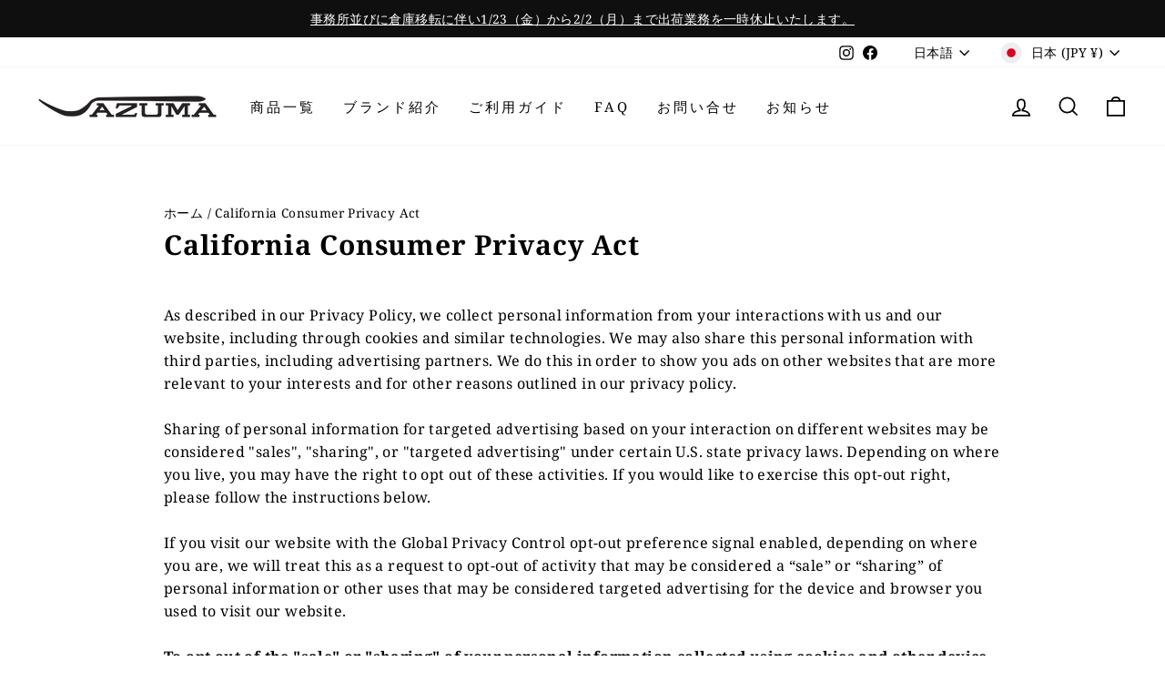

--- FILE ---
content_type: text/css
request_url: https://azuma-tableware.jp/cdn/shop/t/16/assets/custom.css?v=138808624511779590601750728450
body_size: -91
content:
.align-center{text-align:center}.clearfix:before,.clearfix:after{content:" ";display:table}.clearfix:after{clear:both}.megamenu .grid{display:flex;justify-content:center}.mega-menu-icon{text-align:center;margin-bottom:0;border-bottom:#cccccc 1px solid}.mega-menu-icon svg{width:80px;height:80px;fill:#fff;border:white}.mobile-mega-menu__title{text-align:center;font-weight:700;font-size:1.1em;margin-bottom:10px}.megamenu .site-nav__dropdown-link{text-transform:capitalize}.drawer--right{width:100%}.drawer{max-width:100%}.mobile-nav__sublist{display:flex;flex-wrap:wrap}.mobile-nav__sublist li.mobile-nav__item{width:50%}.mobile-nav__grandchildlist{margin-bottom:20px}.mobile-nav__grandchildlist:before{background-color:#fff}.mobile-mega-menu__items li.mobile-nav__item{width:100%}.footer__section{margin-top:80px;text-align:center}@media only screen and (max-width: 769px){footer .footer__logo a{display:none}.footer__section{margin-top:40px}}.template-index .index-section.logo-list{margin-bottom:75px}.index-section-featured-collection{margin:75px 0}.index-section+.index-section.index-section-featured-collection{margin-top:75px}@media only screen and (min-width: 769px){.page-content{padding-top:45px;padding-bottom:45px}.template-page .page-content{padding-top:90px}.index-section{margin:45px 0}.template-user-guide .index-section{margin:75px 0}.template-index .index-section.logo-list{margin-bottom:90px}.extra-top-margin{margin-top:90px!important}}@media only screen and (max-width: 768px){.index-section-featured-collection .grid-overflow-wrapper::-webkit-scrollbar{display:none}.index-section-featured-collection .grid-overflow-wrapper{-ms-overflow-style:none;scrollbar-width:none}}.grid-product__tag.grid-product__tag--sold-out{color:#fff;background-color:#1c1d1d}#RecoverPassword,#customer_register_link{text-decoration:underline}.template-page .rte a:not(.rte__image):not(.btn):not(.spr-summary-actions-newreview){display:inline}.shopify-policy__container{max-width:900px!important}.shopify-policy__title{margin-bottom:40px}.shopify-policy__body .rte h3{margin-bottom:30px}.shopify-policy__body .rte ol li{margin-bottom:20px}.template-user-guide .section-header{margin-bottom:0}.breadcrumb{text-transform:capitalize}@media screen and (max-width: 768px){.mobile-center{text-align:center}.mobile-hidden{display:none}}@media screen and (min-width: 768px) and (max-width: 1024px){.tablet-hidden{display:none}}@media screen and (min-width: 768px){.tablet-up-hidden{display:none}}@media screen and (min-width: 1024px){.desktop-hidden{display:none}}
/*# sourceMappingURL=/cdn/shop/t/16/assets/custom.css.map?v=138808624511779590601750728450 */


--- FILE ---
content_type: text/javascript
request_url: https://azuma-tableware.jp/cdn/shop/t/16/assets/easy_points_integration.min.js?v=145117640911120998641750728389
body_size: 2656
content:
function productObserver(){var t=document.querySelector(".product__price");if(t){new MutationObserver((function(t,e){for(var o of t)if("childList"===o.type&&o.target.classList.contains("product__price")){var n=EasyPoints.Points.getPriceFromEl(o.target);if(n){var s=o.target.closest(".product-single__meta").querySelector('.easy-points [data-loyal-target="point-value"]');EasyPoints.Points.setCurrencyCost(s,{price:n}),updateLoyaltyTargets()}}})).observe(t,{attributes:!0,childList:!0,subtree:!0})}}function cartObserver(){var t=document.querySelector(".cart__page-col");if(t){new MutationObserver((function(t,e){for(var o of t)if("childList"===o.type&&o.target.classList.contains("cart__page-col")){document.querySelectorAll('[data-loyal-target="subtotal"]').forEach((t=>{var e=EasyPoints.Points.getPriceFromEl(t,'[data-loyal-target="total_price"]');EasyPoints.Points.setCost(t.querySelector('[data-loyal-target="total_price"]'),"data-loyal-total-price",{price:e}),EasyPoints.Points.setCurrencyCost(t.querySelector('[data-loyal-target="total-points-value"]'),{price:e})})),setTimeout((function(){EasyPoints.getDiscountSession()>0&&document.querySelector(".easy-points-button__reset").click()}),100),EasyPoints.Points.resetTargets(),EasyPoints.Points.insertTotalPoints(document),EasyPoints.Cart.setRedemptionForm(),EasyPoints.Register.run();break}})).observe(t,{attributes:!0,childList:!0,subtree:!0})}}window.addEventListener("DOMContentLoaded",(function(){this.window.location.pathname.match(/\/cart/i)?(setTimeout((function(){EasyPoints.getDiscountSession()>0&&document.querySelector(".easy-points-button__reset").click()}),100),EasyPoints.applyDiscount(),EasyPoints.Register.run(),cartObserver()):productObserver()}));var EasyPoints={Debug:{DEBUG:!1,print:function(t,e="info"){if(this.DEBUG)switch(t="[EasyPoints] "+t,e.toLowerCase()){case"warn":console.warn(t);break;case"error":console.error(t);break;default:console.info(t)}}},Selectors:{getElementBy$:function(t,e,o=!1){return(t=o?t.querySelectorAll(e):t.querySelector(e))||EasyPoints.Debug.print("Could not locate "+e,"warn"),t},getTotalPointsEl:function(t,e=!1){return this.getElementBy$(t,'[data-loyal-target="total-points-value"]',e)},getRedeemContainerEl:function(t,e=!1){return this.getElementBy$(t,".easy-points-form__container",e)},getRedeemPointsButtonEl:function(t,e=!1){return this.getElementBy$(t,".easy-points-button__redeem",e)},getResetPointsButtonEl:function(t,e=!1){return this.getElementBy$(t,".easy-points-button__reset",e)},getRedeemPointsInputEl:function(t,e=!1){return this.getElementBy$(t,".easy-points-form__input input",e)},getCheckoutButtonEl:function(t,e=!1){return this.getElementBy$(t,'[type="submit"][name="checkout"]',e)},getAdditionalCheckoutButtonEl:function(t,e=!1){return this.getElementBy$(t,".additional-checkout-buttons",e)}},Points:{getExcludedCost:()=>Array.from(document.querySelectorAll('[data-loyal-target="point-exclusion"]')).reduce(((t,e)=>t+parseInt(e.dataset.loyalCurrencyCost)),0),getTotalBonusPoints:(t=document)=>Array.from(t.querySelectorAll("[data-loyal-bonus-points]")).reduce(((t,e)=>{var{bonusPoints:o,quantity:n}=JSON.parse(e.dataset.loyalBonusPoints);return o=parseInt(o)*n,!isNaN(o)&&o>0?t+o:t}),0),insertTotalPoints(t){EasyPoints.Selectors.getTotalPointsEl(t,!0).forEach((e=>{var o=!1,{tax:n}=JSON.parse(e.dataset.loyalOpts),s=parseInt(e.dataset.loyalCurrencyCost);n.awardable&&n.included||(o=!0,s=[...document.querySelectorAll('[data-loyal-target="point-value"]')].reduce(((t,e)=>{var{loyalCurrencyCost:o,loyalQuantity:n}=e.dataset;return o*n+t}),0));s-=EasyPoints.Points.getExcludedCost(),EasyPoints.Points.setCurrencyCost(e,{price:Math.floor(s),ignoreTax:o}),insertPointValue(e);var a=parseInt(e.innerText.replace(/\D/g,""));isNaN(a)&&(a=parseInt(e.textContent.replace(/\D/g,""))),a+=Math.round(EasyPoints.Points.getTotalBonusPoints(t)),insertPointValueIntoElement(e,a)}))},getPriceFromEl:function(t,e=null,o=/[^\d]/g){var n=e?t.querySelector(e):t;return n?100*parseInt(n.textContent.replace(o,"")):null},getTaxedCost:function({price:t,tax:e},o=null){null!==o&&o.dataset.loyalOpts&&(e=JSON.parse(o.dataset.loyalOpts).tax);return null===e?(EasyPoints.Debug.print("Tax object not defined.","error"),t):e.included||e.exempt?t:Math.floor(t*e.rate)},setCost(t,e,{price:o=null,multiplier:n=1,ignoreTax:s=!1}){if((o=(null!==o?o:parseInt(t.dataset.loyalCurrencyCost))*n)<=0)t.setAttribute(e,0);else{if(t.dataset.loyalOpts){var a=JSON.parse(t.dataset.loyalOpts);s||(o=this.getTaxedCost({price:o,tax:a.tax}))}t.setAttribute(e,o)}},setCurrencyCost(t,e){this.setCost(t,"data-loyal-currency-cost",e)},resetTargets:function(t={},e=null,o=null){var n=null!=o?o+' [data-loyal-target="point-value"]':'[data-loyal-target="point-value"]';document.querySelectorAll(n).forEach((e=>{e.classList.contains("points-after-applied-discount")||this.setCurrencyCost(e,t)})),e?e():updateLoyaltyTargets()}},Cart:{url:function(){return window.location.origin+"/cart.json"},getFromJSON:function(t){var e=new XMLHttpRequest;e.onreadystatechange=function(){if(e.readyState===XMLHttpRequest.DONE){var o=e.status;0===o||o>=200&&o<400?t(JSON.parse(e.responseText)):EasyPoints.Debug.print("Failed getting data from /cart.json","error")}},e.open("GET",this.url()),e.setRequestHeader("accept","application/json"),e.send()},setRedemptionForm:function(){this.getFromJSON((function(t){var e=document.getElementById("point-redemption-form");e&&((maxRedeemableInput=e.querySelector('input[name="coupon[max_redeemable]"]'))&&(maxRedeemableInput.value=t.total_price),t.items.forEach((function(t){var o=e.querySelectorAll('input[name="coupon[product_ids][]"]');if(!Array.prototype.find.call(o,(function(e){return e.value==t.product_id}))){var n=document.createElement("input");n.setAttribute("type","hidden"),n.setAttribute("name","coupon[product_ids][]"),n.setAttribute("value",t.product_id),e.appendChild(n),EasyPoints.Debug.print("New cart item input created for the submission form.")}})))}))}},UI:{showHidden:function(){EasyPoints.Selectors.getElementBy$(document,".hidden-unless-discount-applied",!0).forEach((t=>t.classList.remove("easy-points-hide")))},hideHidden:function(){EasyPoints.Selectors.getElementBy$(document,".hidden-unless-discount-applied",!0).forEach((t=>t.classList.add("easy-points-hide")))},cloneSubtotal:function(){EasyPoints.Selectors.getElementBy$(document,'[data-loyal-target="subtotal"]',!0).forEach((t=>{var e=t.cloneNode(!0);e.removeAttribute("data-loyal-target"),e.setAttribute("data-loyal-clone","subtotal"),t.classList.add("easy-points-hide"),t.insertAdjacentElement("beforebegin",this.modifySubtotal(e))}))},resetClonedSubtotal:function(){EasyPoints.Selectors.getElementBy$(document,"[data-loyal-clone]",!0).forEach((t=>t.remove())),EasyPoints.Selectors.getElementBy$(document,'[data-loyal-target="subtotal"]',!0).forEach((t=>t.classList.remove("easy-points-hide")))},modifySubtotal:function(t){var e=t.querySelector('[data-loyal-target="total_price"]');if(!e)return EasyPoints.Debug.print("modifySubtotal(el): missing total price target."),t;var o=EasyPoints.getDiscountSession(),n=e.dataset.loyalTotalPrice,{multiplier:s}=EasyPointsCore.Currency.getFormatOptions()||{multiplier:100},a=n-Math.round(o*EasyPointsCore.Currency.getRate()*s);if(a>=0){e.innerHTML=EasyPointsCore.Currency.format(a);var i=t.querySelector(".points-after-applied-discount");if(i){var r=parseInt(i.innerText.replace(/\D/g,"")),l=EasyPoints.Points.getTaxedCost({price:n,tax:null},i),u=EasyPoints.Points.getTaxedCost({price:a,tax:null},i);insertPointValueIntoElement(i,formatBigNumber(Math.max(0,Math.ceil(u/l*r))))}}return t},showDiscount:function(){this.showHidden(),this.buttonReset()},hideDiscount:function(){this.hideHidden(),this.buttonRedeem()},buttonRedeem:function(){EasyPoints.Selectors.getRedeemPointsInputEl(document,!0).forEach((t=>t.removeAttribute("disabled"))),EasyPoints.Selectors.getResetPointsButtonEl(document,!0).forEach((t=>t.classList.add("easy-points-hide"))),EasyPoints.Selectors.getRedeemPointsButtonEl(document,!0).forEach((t=>t.classList.remove("easy-points-hide")))},buttonReset:function(){EasyPoints.Selectors.getRedeemPointsInputEl(document,!0).forEach((t=>{t.setAttribute("disabled",!0);var e=EasyPoints.getDiscountSession();!t.classList.contains("valid")&&(""==t.value||t.value<=0)&&e>0&&(t.value=e)})),EasyPoints.Selectors.getResetPointsButtonEl(document,!0).forEach((t=>t.classList.remove("easy-points-hide"))),EasyPoints.Selectors.getRedeemPointsButtonEl(document,!0).forEach((t=>t.classList.add("easy-points-hide")))}},Tiers:{recalculate:function(t=null){var{rankAdvancementData:e}=getEasyPointsSession();if(e&&!(e.raw_amount>=0)){var o=EasyPoints.getDiscountSession(),{multiplier:n}=EasyPointsCore.Currency.getFormatOptions()||{multiplier:100},s=Math.round(o*EasyPointsCore.Currency.getRate()*n);if(null===t){var a=document.querySelector('[data-loyal-target="total_price"]');if(!a)return void EasyPoints.Debug.print("recalculate(el): missing total price target.","error");t=a.dataset.loyalTotalPrice}try{var i=EasyPointsCore.Tiers.getNextTier(t-s);i?(Array.prototype.slice.call(document.querySelectorAll('[data-loyal-target="rank-advancement-tier-name"]')).forEach((t=>{t.textContent=i.name})),Array.prototype.slice.call(document.querySelectorAll('[data-loyal-target="rank-advancement-amount"]')).forEach((t=>{t.innerHTML=EasyPointsCore.Currency.format(i.advancementAmountMultiplied)}))):Array.prototype.slice.call(document.querySelectorAll('[data-loyal-target="rank-advancement-data"] > span')).forEach((t=>{t.style.display="max-rank"==t.dataset.loyalTarget?"":"none"}))}catch{return void EasyPoints.Debug.print("EasyPoints Tiers: error getting next tier.","error")}}}},getDiscountSession:function(){var t=sessionStorage.getItem("appliedDiscount");return t?parseInt(t):0},applyDiscount:function(){var t=this.getDiscountSession();EasyPoints.Debug.print("Applying discount: "+t),t>0&&(displayDiscount(t),EasyPoints.UI.showDiscount(),EasyPoints.UI.cloneSubtotal(),EasyPoints.Selectors.getAdditionalCheckoutButtonEl(document,!0).forEach((t=>t.classList.add("easy-points-hide"))))},reset:function({event:t=null}){EasyPoints.UI.hideDiscount(),EasyPoints.UI.resetClonedSubtotal(),EasyPoints.Selectors.getAdditionalCheckoutButtonEl(document,!0).forEach((t=>t.classList.remove("easy-points-hide"))),sessionStorage.removeItem("appliedDiscount"),EasyPoints.Selectors.getRedeemPointsInputEl(document,!0).forEach((t=>t.value=""))},Form:{update({points:t}){var e=EasyPoints.Selectors.getElementBy$(document,"#redemption-point-value");return e?(e.value=t,EasyPointsCore.Validate.pointRedemption()?(sessionStorage.setItem("appliedDiscount",t),EasyPoints.Selectors.getRedeemPointsInputEl(document,!0).forEach((t=>t.classList.remove("invalid"))),!0):(sessionStorage.removeItem("appliedDiscount"),EasyPoints.Selectors.getRedeemPointsInputEl(document,!0).forEach((t=>t.classList.add("invalid"))),!1)):(sessionStorage.removeItem("appliedDiscount"),!1)},redeem({event:t=null,points:e=null}){if(null==e){if(null==t)return EasyPoints.Debug.print("redeem({event, points}): cant get the points value","error"),!1;var o=t.target.closest(".easy-points-form__container");if(!o)return EasyPoints.Debug.print("redeem({event, points}): target form is not defined"),!1;(input=EasyPoints.Selectors.getRedeemPointsInputEl(o))&&(input.value=input.value.toString().replace(/[^\d]/g,""),e=input.value)}return this.update({points:e})},setCoupon(t=null,e=null){if(null!=e&&!e||EasyPoints.getDiscountSession()>0?(EasyPoints.Debug.print("Using /redeem"),form=buildForm("/apps/loyalty/redeem")):(EasyPoints.Debug.print("Using /reset"),form=buildForm("/apps/loyalty/reset")),form){var o=new XMLHttpRequest;o.onreadystatechange=function(e){4==this.readyState&&(EasyPoints.Debug.print("Submitted"),t&&t())},o.open("POST",form.action);var n=new FormData(form);o.send(n),EasyPoints.Debug.print("Submitting form")}else t&&t()}},Register:{submissionReady:!1,run:function(){updateLoyaltyTargets(),EasyPoints.Points.insertTotalPoints(document),EasyPoints.Tiers.recalculate(),this.setEventListeners(),EasyPoints.applyDiscount()},setEventListeners:function(){0!=EasyPoints.Selectors.getRedeemContainerEl(document,!0).length&&(EasyPoints.Selectors.getRedeemPointsInputEl(document,!0).forEach((t=>{t.addEventListener("focus",this.onPointsInput),t.value>0&&EasyPoints.Form.update({points:EasyPoints.getDiscountSession()})})),EasyPoints.Selectors.getRedeemPointsButtonEl(document,!0).forEach((t=>t.addEventListener("click",this.onClickRedeemBtn))),EasyPoints.Selectors.getResetPointsButtonEl(document,!0).forEach((t=>t.addEventListener("click",this.onClickResetBtn))),EasyPoints.Debug.print("Applied all required event listeners"))},onPointsInput:function(t){t.target.classList.remove("invalid")},onClickRedeemBtn:function(t){(t.preventDefault(),EasyPoints.Debug.print("Clicked: Redeem"),EasyPoints.Register.submissionReady=!1,EasyPoints.Form.redeem({event:t}))&&(t.target.style.cursor="progress",t.target.setAttribute("disabled",!0),EasyPoints.Selectors.getCheckoutButtonEl(document).setAttribute("disabled",!0),EasyPoints.Form.setCoupon((function(){EasyPoints.applyDiscount(),t.target.style.cursor="unset",t.target.removeAttribute("disabled"),EasyPoints.Selectors.getCheckoutButtonEl(document).removeAttribute("disabled")})))},onClickResetBtn:function(t){t.preventDefault(),EasyPoints.Debug.print("Clicked: Reset"),EasyPoints.Register.submissionReady=!1,t.target.style.cursor="progress",t.target.setAttribute("disabled",!0),EasyPoints.Selectors.getCheckoutButtonEl(document).setAttribute("disabled",!0),sessionStorage.removeItem("appliedDiscount"),EasyPoints.Form.setCoupon((function(){EasyPoints.reset({event:t}),t.target.style.cursor="unset",t.target.removeAttribute("disabled"),EasyPoints.Selectors.getCheckoutButtonEl(document).removeAttribute("disabled")}))},onClickSetCoupon(t,e=null){if(EasyPoints.Debug.print("Clicked: checkout"),EasyPoints.Register.submissionReady)EasyPoints.Debug.print("> ready to checkout");else{EasyPoints.Debug.print("Setting coupon"),t.preventDefault(),t.stopPropagation();var o=t.target.querySelector('button[type="submit"]');o.style.cursor="progress",o.classList.add("btn--loading"),o.setAttribute("disabled",!0),EasyPoints.Form.setCoupon((function(){EasyPoints.Register.submissionReady=!0,o.style.cursor="unset",o.classList.remove("btn--loading"),o.removeAttribute("disabled"),o.click(),e&&e()}))}}}};

--- FILE ---
content_type: text/javascript
request_url: https://azuma-tableware.jp/cdn/shop/t/16/assets/custom_theme.js?v=66591699927411383201750728387
body_size: -522
content:
jQuery(function($){$(document).ready(function(){smooothScroll()}),$(window).on("load",function(){}),$(window).on("resize",function(){});function smooothScroll(){$(function(){$("a[rel^='scrolling']").click(function(){if(location.pathname.replace(/^\//,"")===this.pathname.replace(/^\//,"")&&location.hostname===this.hostname){var target=$(this.hash);if(target=target.length?target:$("[name="+this.hash.slice(1)+"]"),target.length)return $("html,body").animate({scrollTop:target.offset().top},1e3),!1}})})}});
//# sourceMappingURL=/cdn/shop/t/16/assets/custom_theme.js.map?v=66591699927411383201750728387


--- FILE ---
content_type: application/javascript; charset=utf-8
request_url: https://recommendations.loopclub.io/v2/storefront/template/?theme_id=152412946688&page=azuma-tableware.jp%2Fpages%2Fccpa-opt-out&r_type=page&r_id=101272977664&page_type=other&currency=JPY&shop=azuma-online-store.myshopify.com&user_id=1769006174-e086faf1-036b-4eb5-b57b-8ca6a05f5159&theme_store_id=857&locale=ja&screen=desktop&qs=%7B%7D&client_id=ba13e7ec-5dbe-4094-972e-afffb3467c82&cbt=true&cbs=true&market=10278469888&callback=jsonp_callback_65456
body_size: 344
content:
jsonp_callback_65456({"visit_id":"1769006176-f83dcfc4-a50b-4e12-83c7-d0e7e34fa154","widgets":[],"product":{},"shop":{"id":24581,"domain":"azuma-tableware.jp","name":"azuma-online-store.myshopify.com","currency":"JPY","currency_format":"¥{{amount_no_decimals}}","css":"","show_compare_at":true,"enabled_presentment_currencies":["AED","ARS","AUD","BDT","BRL","CAD","CHF","CLP","CNY","CZK","DKK","EGP","EUR","FJD","GBP","HKD","HUF","IDR","ILS","INR","ISK","JMD","JPY","KHR","KRW","LKR","MNT","MOP","MXN","MYR","NOK","NPR","NZD","PEN","PHP","PLN","PYG","QAR","RON","SAR","SEK","SGD","THB","TRY","TWD","USD","UYU","VND","XPF","ZAR"],"extra":{},"product_reviews_app":null,"swatch_app":null,"js":"","translations":{},"analytics_enabled":[],"pixel_enabled":false},"theme":{},"user_id":"1769006174-e086faf1-036b-4eb5-b57b-8ca6a05f5159"});